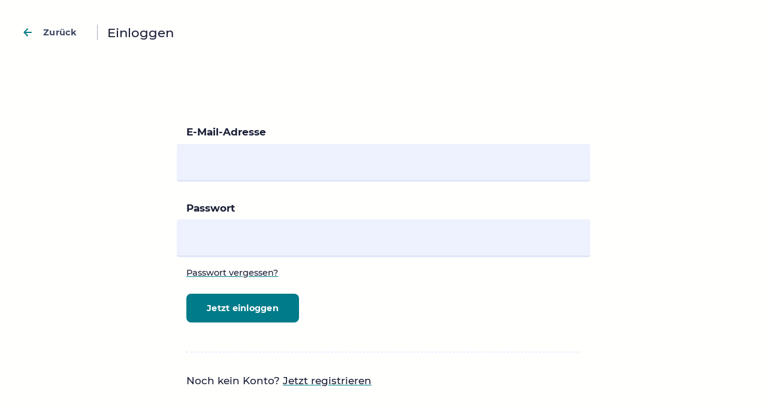

--- FILE ---
content_type: text/html; charset=UTF-8
request_url: https://www.beste-freundin-gesucht.de/mein-account/anmelden/
body_size: 1445
content:
<!doctype html>
<html lang="de-de">
  <head>
    <meta charset="utf-8">
    <meta name="generator" content="Beste Freundin gesucht, Build versions/85f7642ed40b">
    <title>Login | Beste Freundin gesucht</title>
    <base href="https://www.beste-freundin-gesucht.de/">
    <meta name="description" content="Mein Profil bei Beste Freundin gesucht">
    <meta id="viewport" name="viewport" content="width=device-width, initial-scale=1, minimum-scale=1, maximum-scale=1, user-scalable=no, viewport-fit=cover">
    <link rel="preload" href="./assets/versions/85f7642ed40b/css/loggedin.css" as="style" type="text/css">
    <link rel="manifest" href="manifest.json" crossorigin="use-credentials">
    <link rel="canonical" href="https://www.beste-freundin-gesucht.de/mein-account/anmelden">
    <meta name="theme-color" content="#fffffd">
    <meta name="mobile-web-app-capable" content="yes">
    <meta name="apple-mobile-web-app-capable" content="yes">
    <meta name="apple-mobile-web-app-status-bar-style" content="default">
    <meta name="apple-mobile-web-app-title" content="Beste Freundin gesucht">
    <link rel="icon" type="image/x-icon" href="./assets/versions/85f7642ed40b/img/appicon/favicon.ico">
    <link rel="icon" type="image/png" sizes="48x48" href="./assets/versions/85f7642ed40b/img/appicon/favicon.png">
    <link rel="apple-touch-icon" href="./assets/versions/85f7642ed40b/img/appicon/beste-freundin-gesucht-icon-quadrat152.png">
    <link rel="apple-touch-icon-precomposed" sizes="76x76" href="./assets/versions/85f7642ed40b/img/appicon/beste-freundin-gesucht-icon-quadrat76.png">
    <link rel="apple-touch-icon-precomposed" sizes="120x120" href="./assets/versions/85f7642ed40b/img/appicon/beste-freundin-gesucht-icon-quadrat120.png">
    <link rel="apple-touch-icon-precomposed" sizes="152x152" href="./assets/versions/85f7642ed40b/img/appicon/beste-freundin-gesucht-icon-quadrat152.png">
    <link rel="apple-touch-icon-precomposed" sizes="167x167" href="./assets/versions/85f7642ed40b/img/appicon/beste-freundin-gesucht-icon-quadrat167.png">
    <link rel="apple-touch-icon-precomposed" sizes="180x180" href="./assets/versions/85f7642ed40b/img/appicon/beste-freundin-gesucht-icon-quadrat180.png">
    <link rel="apple-touch-startup-image" media="(min-width: 428px) and (min-height: 926px) and (-webkit-device-pixel-ratio: 3) and (orientation: landscape)" href="./assets/versions/85f7642ed40b/img/splashscreen/iPhone_14_Pro_Max__iPhone_14_Max__iPhone_13_Pro_Max__iPhone_12_Pro_Max_landscape.png">
    <link rel="apple-touch-startup-image" media="(min-width: 390px) and (min-height: 844px) and (-webkit-device-pixel-ratio: 3) and (orientation: landscape)" href="./assets/versions/85f7642ed40b/img/splashscreen/iPhone_14_Pro__iPhone_14__iPhone_13_Pro__iPhone_13__iPhone_12_Pro__iPhone_12_landscape.png">
    <link rel="apple-touch-startup-image" media="(min-width: 375px) and (min-height: 812px) and (-webkit-device-pixel-ratio: 3) and (orientation: landscape)" href="./assets/versions/85f7642ed40b/img/splashscreen/iPhone_13_mini__iPhone_12_mini__iPhone_11_Pro__iPhone_XS__iPhone_X_landscape.png">
    <link rel="apple-touch-startup-image" media="(min-width: 428px) and (min-height: 926px) and (-webkit-device-pixel-ratio: 3) and (orientation: portrait)" href="./assets/versions/85f7642ed40b/img/splashscreen/iPhone_14_Pro_Max__iPhone_14_Max__iPhone_13_Pro_Max__iPhone_12_Pro_Max_portrait.png">
    <link rel="apple-touch-startup-image" media="(min-width: 390px) and (min-height: 844px) and (-webkit-device-pixel-ratio: 3) and (orientation: portrait)" href="./assets/versions/85f7642ed40b/img/splashscreen/iPhone_14_Pro__iPhone_14__iPhone_13_Pro__iPhone_13__iPhone_12_Pro__iPhone_12_portrait.png">
    <link rel="apple-touch-startup-image" media="(min-width: 375px) and (min-height: 812px) and (-webkit-device-pixel-ratio: 3) and (orientation: portrait)" href="./assets/versions/85f7642ed40b/img/splashscreen/iPhone_13_mini__iPhone_12_mini__iPhone_11_Pro__iPhone_XS__iPhone_X_portrait.png">
    <link rel="icon" sizes="192x192" href="./assets/versions/85f7642ed40b/img/appicon/beste-freundin-gesucht-icon192.png">
    <meta name="msapplication-TileImage" content="./assets/versions/85f7642ed40b/img/appicon/beste-freundin-gesucht-icon144.png">
    <meta name="msapplication-TileColor" content="#fffffd">
    <meta property="og:type" content="website">
    <meta property="og:image" content="./assets/versions/85f7642ed40b/img/opengraph/beste-freundin-gesucht.jpg">
    <meta property="og:title" content="Login | Beste Freundin gesucht">
    <meta property="og:url" content="https://www.beste-freundin-gesucht.de/mein-account/anmelden">
    <meta property="og:description" content="Mein Profil bei Beste Freundin gesucht">
    <meta property="og:locale" content="de_DE">
    <meta property="og:site_name" content="bestefreundingesucht.de">
    <meta name="twitter:card" content="summary_large_image">
    <meta name="twitter:creator" content="@bestefreundingesucht">
    <meta name="twitter:site" content="@bestefreundingesucht">
    <meta name="twitter:image" content="./assets/versions/85f7642ed40b/img/opengraph/beste-freundin-gesucht.jpg">
    <meta name="twitter:title" content="Login | Beste Freundin gesucht">
    <meta name="twitter:description" content="Mein Profil bei Beste Freundin gesucht">
    <link rel="start" title="Startseite" href="https://www.beste-freundin-gesucht.de/">
    <link rel="search" title="Umkreissuche" href="https://www.beste-freundin-gesucht.de/">
    <link rel="author" title="Über das Projekt" href="ueber">
    <link rel="contents" title="Inhaltsverzeichnis" href="sitemap">
    <link rel="help" title="Hilfe und Support" href="support">
    <meta name="robots" content="index,follow,noodp">
    <link rel="stylesheet" href="./assets/versions/85f7642ed40b/css/loggedin.css">
    <script type="application/ld+json">{"@context": "https://schema.org","@type": "BreadcrumbList","itemListElement": [{"@type": "ListItem","position": 1,"name": "Login","item": "https://www.beste-freundin-gesucht.de/mein-account/anmelden"}]}</script>
</head>
<body>

<nav class="appbar">
    <a class="appbar-back font-nav" href="." onclick="window.bfgLogin.historyBack.navigateBack(event, '/')" title="Zurück zur Übersicht">Zurück</a>
    <h1 class="appbar-title font-content-nav">Einloggen</h1>
</nav>

<main class="grid grid-content-only">
    <section class="fade-in content">
                    <script>
                const loggedin = false;
            </script>
            <form action="mein-account/anmelden" method="post">
                <input type="hidden" name="csrf" value="1769443227:df0e249cb5ccd596b4468bd8f6fb94e2:2caf97e99978c56d031eb58234831c4c64b3e1bb4b1448c21513ff5e3eaa678f:50140eef68c59816c75b1c3bbd4c64c452154ba2676b623eb42c7dedbf5ab539">
                <label class="login-email">
                    <h2 class="headline-small">E-Mail-Adresse</h2>
                    <input name="email" type="email" value="" autocomplete="username">
                                    </label>
                <label class="login-password">
                    <h2 class="headline-small">Passwort</h2>
                    <input name="password" type="password" autocomplete="current-password">
                                    </label>
                <div class="login-reset font-small">
                    <a href="mein-account/passwort-zuruecksetzen">Passwort vergessen?</a>
                </div>
                                <button type="submit" class="login-submit button">Jetzt einloggen</button>
                <hr>
                <p>
                    Noch kein Konto? <a href="mein-account/registrieren">Jetzt registrieren</a>
                </p>
            </form>
            </section>
    <div class="branding-background branding-background-beach"></div>
</main>


    <footer class="hideonfirstpaint defaultfooter">
        <nav class="footernav">
            <ul class="footernav-list">
                <li class="footernav-list-item"><a  rel="nofollow" href="./datenschutz" class="button-link a-small">Datenschutz</a></li>
                <li class="footernav-list-item"><a  rel="nofollow" href="./impressum" class="button-link a-small">Impressum</a></li>
                <li class="footernav-list-item"><a  href="./freundinnen-finden" title="Freundinnen finden auf Beste Freundin gesucht" class="button-link a-small">Freundinnen finden</a></li>
                <li class="footernav-list-item"><a  href="./support" class="button-link a-small">Hilfe und Support</a></li>
                <li class="footernav-list-item"><a  href="./ueber" class="button-link a-small">Über Beste Freundin gesucht</a></li>
                <li class="footernav-list-item"><a href="./datenschutz" rel="nofollow" onclick="window.bfgLogin.cookieConsent.openSettingsWindow(event,this)" class="button-link a-small">Cookie-Einstellungen</a></li>
                <li class="footernav-list-item"><a  rel="nofollow" href="./nutzungsbedingungen" class="button-link a-small">Nutzungsbedingungen</a></li>
                <li class="footernav-list-item footernav-list-item-more"><a  href="./sitemap" rel="nofollow" class="button-link a-small">Mehr</a></li>
            </ul>
        </nav>
    </footer>
    <script type="module">
        import Login from './assets/versions/85f7642ed40b/js/bundles/loggedin_login.js';
        var botRegex = /bot|crawl|spider/i;
        if(!botRegex.test(navigator.userAgent)){
            window.bfgLogin = new Login();
            window.bfgLogin.deploymentBuildVersion = 'versions/85f7642ed40b';
            window.bfgLogin.componentDidMount();
        }
    </script>
    <script>
        /*Login check*/
        if (localStorage.getItem('bfgLoggedin') !== null) {document.body.classList.add("loggedin");}

        /* Fixed VH */
        let vh = window.innerHeight * 0.01;document.documentElement.style.setProperty('--vh', `${ vh }px`);

        /* Service Worker */
        var botRegex = /bot|crawl|spider/i;if(!botRegex.test(navigator.userAgent)){if ('serviceWorker' in navigator) {window.addEventListener('load', function() {navigator.serviceWorker.register('./service-worker.js').then(function(reg) {}).catch(function(err) {console.error('Service-Worker registration failed with error ' + err,);});});} else {console.error("The current browser doesn't support service workers.");}}

        /* Detect Bots*/
        var botRegex = /bot|crawl|spider/i;if(botRegex.test(navigator.userAgent)){document.body.classList.add('bot');}

    </script>
</body>
</html>


--- FILE ---
content_type: text/css
request_url: https://www.beste-freundin-gesucht.de/assets/versions/85f7642ed40b/css/loggedin.css
body_size: 14
content:
@import "modules/_config.grid.css";
@import "modules/_config.colors.css";
@import "modules/_config.reset.css";
@import "modules/_config.shadows.css";
@import "modules/_config.typo.css";
@import "modules/_config.animations.css";

@import "modules/button.css";
@import "modules/helper.css";
@import "modules/forms.css";
@import "modules/iconbutton.css";

@import "modules/ui.appbar.css";
@import "modules/ui.adplaceholder.css";
@import "modules/ui.articlelist.css";
@import "modules/ui.bfgad.css";
@import "modules/ui.acordeon.css";
@import "modules/ui.autocomplete.css";
@import "modules/ui.brandingbackground.css";
@import "modules/ui.cookieconsent.css";
@import "modules/ui.contentnav.css";
@import "modules/ui.divider.css";
@import "modules/ui.snackbar.css";
@import "modules/ui.notification.css";
@import "modules/ui.dialog.css";
@import "modules/ui.footernav.css";
@import "modules/ui.loadingbar.css";
@import "modules/ui.navbar.css";
@import "modules/ui.profilelist.css";
@import "modules/ui.zipcodesearchform.css";
@import "modules/ui.birthdateinput.css";

@import "components/loggedin_account_profile.css";
@import "components/loggedin_account_search.css";
@import "components/loggedin_account_settings.css";
@import "components/loggedin_account_subscribe.css";
@import "components/loggedin_account.css";
@import "components/loggedin_avatarbuilder.css";
@import "components/loggedin_changemail.css";
@import "components/loggedin_changename.css";
@import "components/loggedin_changepass.css";
@import "components/loggedin_deleteaccount.css";
@import "components/loggedin_login.css";
@import "components/loggedin_logout.css";
@import "components/loggedin_messages.css";
@import "components/loggedin_resetpass.css";



--- FILE ---
content_type: text/css
request_url: https://www.beste-freundin-gesucht.de/assets/versions/85f7642ed40b/css/modules/_config.colors.css
body_size: -262
content:
:root{
    --color-error: #de3c3c;
    --color-white: #ffffff;
    --color-black: #1A1F37;
    --color-gray: #3F4664;
    --color-brand: #007b89;
    --color-action-primary: #007b89;
    --color-action-primary-darker: #007b89;
    --color-action-secondary: #007b89;
    --color-action-secondary-darker: #007b89;

    /* Backgrounds*/
    --color-background-white: #ffffff;
    --color-background-sky: #fffffd; /*fffdfa*/
    --color-background-gray: #EEF2FF;
    --color-background-gray-darker: #E1E5F9;
    --color-background-light: #daeff1;

    /* Borders*/
    --color-border-gray: #A4ABC2;
    --color-border-gray-darker: #959CB6;


    /* Highlight */
    --color-highlight:
    rgba(255,255,255,0.1);
}


--- FILE ---
content_type: text/css
request_url: https://www.beste-freundin-gesucht.de/assets/versions/85f7642ed40b/css/modules/helper.css
body_size: -172
content:

/* Fade in content*/
.fade-in,.hideonfirstpaint{
    visibility: visible !important;
    opacity: 0;
    animation: fade-in-from-bottom 0.2s ease-out 0.02s 1 forwards;
}
.mainnav.hideonfirstpaint,.searchfilter.hideonfirstpaint{
    opacity: 1;
    animation: none;
}
footer{
    opacity: 1;
}

/* Hide on mobile */
@media (max-width: 411px){
    .hide-mobile{
        display: none;
   }
}

/* Emoji */
img.emoji {
    height: 1em;
    width: 1em;
    margin: 0 .25em 0 .2em;
    vertical-align: -0.1em;
    transform: scale(1.3);
}

/* Build Info*/
.build{
    color: #ccc;
    position: absolute;
    top: 0;
    font-size: 9px;
}

--- FILE ---
content_type: text/css
request_url: https://www.beste-freundin-gesucht.de/assets/versions/85f7642ed40b/css/modules/forms.css
body_size: 1627
content:
.form-submit{
    margin-top: var(--raster2);
    text-align: center;
}
@media (min-width: 768px) {
    .form-submit{
        margin-top: var(--raster4);
   }
}
label{
    display: block;
    transition: opacity .25s ease-in-out;
}
.form-loading label{
    opacity: 0.25;
}
select,input,textarea{
    display: block;
    border: none;
    color: var(--color-black);
    border-bottom: 3px solid var(--color-background-gray-darker);
    border-radius: 4px;
    background: var(--color-background-gray);
    outline: none;
    -webkit-tap-highlight-color: var(--color-highlight);
    -webkit-appearance: none;
    transition: border-bottom-color 0.2s ease, box-shadow 0.2s ease;
    width: 100%;
    transform: none;
    padding: var(--raster);
    padding-top: 19px;
    margin-bottom: var(--raster2);
}
@media (min-width: 768px) {
    select,input,textarea{
        width: calc(100% + 32px);
        transform: translateX(-16px);
   }
}
textarea{
    resize: vertical;
}

select:hover,input:hover, textarea:hover{
    border-bottom-color: var(--color-border-gray);
    box-shadow: var(--shadow-clickable-hover);
}
select:target,input:target,select:active,input:active,select:focus,input:focus,textarea:target,textarea:active,textarea:focus{
    background-color: #fff;
    border-bottom-color: var(--color-brand);
    outline: none;
    box-shadow: var(--shadow-clickable-active);
}

/* Dynamic validation states */
input.field-valid,textarea.field-valid,select.field-valid {
    border-bottom-color: var(--color-action-primary);
}
input.field-invalid,textarea.field-invalid,select.field-invalid {
    border-bottom-color: var(--color-error);
}
input.field-empty:not(:focus),textarea.field-empty:not(:focus),select.field-empty:not(:focus) {
    border-bottom-color: var(--color-background-gray-darker);
}
input[type="date"] {
    background-image: url("../../img/icons/calendar-gray.svg");
    background-position: right 16px center;
    background-repeat: no-repeat;
    position: relative;
    min-height: 62px;
}
input[type="date"]:invalid{
    background-image: url("../../img/icons/calendar-red.svg");
}
input[type="date"]::-webkit-calendar-picker-indicator {
    position: absolute;
    top: 0;
    left: 0;
    right: 0;
    bottom: 0;
    width: auto;
    height: auto;
    color: transparent;
    background: transparent;
}
input[type="date"]::-webkit-inner-spin-button, input[type="date"]::-webkit-clear-button {
    display: none;
}
.switch{
    display: flex;
    flex-wrap: nowrap;
    align-items: center;
    justify-content: space-between;
    cursor: pointer;
    -webkit-tap-highlight-color: var(--color-highlight);
    min-height: var(--raster3);
    margin-bottom: var(--raster);
}
.switch-toggle{
    position: relative;
    display: inline-block;
    width: var(--raster4);
    height: var(--raster2);
    border-radius: var(--raster1);
    background-color: #A4ABC2;
    cursor: pointer;
    min-width: 64px;
}
.switch-toggle-switch {
    outline: none;
    -webkit-tap-highlight-color: var(--color-highlight);
    -webkit-appearance: none;
    transition: var(--shadow-transition);
    width: 26px;
    height: 26px;
    top: 3px;
    left: 3px;
    position: absolute;
    border-radius: 50%;
    background-color: var(--color-white);
    transition: background-color .25s ease-in-out, left .25s ease-in-out;
    cursor: pointer;
}
.switch:hover .switch-toggle-switch,.switch-input:focus + .switch-toggle-switch{
    box-shadow: var(--shadow-clickable-active);
}
.switch:active .switch-toggle-switch{
    box-shadow: var(--shadow-clickable-active);
}
.switch-label {
    color: var(--color-black);
    transition: color .25s ease-in-out;
    display: inline-block;
    margin: 0;
    /* max-width: 60vw; */
    margin-right: var(--raster2);
}
.switch-input {
    display: none;
}
.switch-input:checked + .switch-label {
    color: var(--color-black) !important;
}
.switch-input:checked ~ .switch-toggle{
    background-color: var(--color-brand);
    background-color: var(--color-action-secondary);
}
.switch-input:checked ~ .switch-toggle .switch-toggle-switch {
    left: 35px;
}
.switch-label::after{
    content: " (deaktiviert)";
    color: var(--color-gray);
}
.switch-agree .switch-label::after{
    content: " (erforderlich)";
    color: var(--color-gray);
}
.switch-input:checked + .switch-label::after{
    content: " (aktiviert)";
    color: var(--color-action-secondary);
}
.switch-agree .switch-input:checked + .switch-label::after{
    content: " (zugestimmt)";
    color: var(--color-action-secondary);
}
.checkbox{
    cursor: pointer;
    -webkit-tap-highlight-color: var(--color-highlight);
    min-height: var(--raster4);
    position: relative;
}
.checkbox-toggle{
    position: absolute;
    width: var(--raster2);
    height: var(--raster2);
    border-radius: 4px;
    background-color: var(--color-border-gray);
    margin-top: 4px;
    cursor: pointer;
}
.checkbox:hover .checkbox-toggle,.checkbox-input:focus + .checkbox-toggle{
    box-shadow: var(--shadow-clickable-hover);
}
.checkbox:active .checkbox-toggle{
    box-shadow: var(--shadow-clickable-active);
}
.checkbox-label {
    color: var(--color-black);
    transition: color .25s ease-in-out;
    display: inline-block;
    margin: 0;
    margin-left: var(--raster3);
    margin-right: var(--raster05);
}
.checkbox-description{
    margin-left: var(--raster3);
}
.checkbox-input {
    margin: 0;
    padding: 0;
    opacity: 0;
    width: var(--raster2);
    height: var(--raster2);
    transform: translate(4px, 4px);
    position: absolute;
    z-index: 1;
}
.checkbox-input:checked ~ .checkbox-label {
    color: var(--color-black) !important;
}
.checkbox-input:checked + .checkbox-toggle{
    background-color: var(--color-brand);
    background-color: var(--color-action-secondary);
    background-image: url(../../img/icons/check-white.svg);
    background-repeat: no-repeat;
    background-position: center center;
}
.checkbox-agree .checkbox-label::after{
    content: " (erforderlich)";
    color: var(--color-gray);
}
.checkbox-agree .checkbox-input:checked ~ .checkbox-label::after{
    content: " (zugestimmt)";
    color: var(--color-action-secondary);
}
textarea + small{
    transform: translateY(-24px);
    display: block;
}
input + small{
    transform: translateY(-24px);
    display: block;
}
select + small{
    transform: translateY(-24px);
    display: block;
}
.form-message-error{
    color: var(--color-error);
}
.form-message-error[hidden]{
    display: none !important;
}
.form-alert{
    padding: var(--raster);
    border-radius: var(--raster05);
    margin-bottom: var(--raster2);
    background-color: var(--color-background-gray);
    color: var(--color-black);
    font-size: 0.95rem;
    line-height: 1.5;
}
.form-alert p{
    margin: 0;
}
.form-alert p + p{
    margin-top: var(--raster05);
}
.form-alert strong{
    display: block;
    margin-bottom: var(--raster05);
}
.form-alert-error{
    border-left: 4px solid var(--color-error);
}
.password-guidelines {
    font-size: 0.85rem;
    color: var(--color-gray);
}
.password-guidelines-list {
    list-style: none;
    padding: 0;
    margin: 0;
    display: grid;
    gap: var(--raster05);
}
.password-guidelines-list li {
    display: flex;
    align-items: center;
    gap: var(--raster05);
    transition: color .25s ease-in-out;
}
.password-guidelines-icon {
    width: 16px;
    height: 16px;
    border-radius: 50%;
    border: 2px solid var(--color-border-gray);
    display: inline-flex;
    align-items: center;
    justify-content: center;
    flex-shrink: 0;
    transition: border-color .25s ease-in-out, background-color .25s ease-in-out;
}
.password-guidelines-list li.is-valid {
    color: var(--color-black);
}
.password-guidelines-list li.is-valid .password-guidelines-icon {
    background-color: var(--color-action-secondary);
    border-color: var(--color-action-secondary);
}
.password-guidelines-list li.is-invalid {
    color: var(--color-error);
}
.password-guidelines-list li.is-invalid .password-guidelines-icon {
    border-color: var(--color-error);
}
.form-message-notification{
    color: var(--color-gray);
}
.form-message-success{
    color: var(--color-action-secondary);
}

@-webkit-keyframes autofill {
    0%,100% {
        color: var(--color-black);
        background: var(--color-background-gray);
    }
}
select:-webkit-autofill, input:-webkit-autofill {
    -webkit-animation-delay: 1s; /* Safari support - any positive time runs instantly */
    -webkit-animation-name: autofill;
    -webkit-animation-fill-mode: both;
}
textarea[aria-invalid="true"],input[aria-invalid="true"]{
    border-color: var(--color-error);
}

select {
    background-image: url("../../img/icons/doublearrow-gray.svg");
    background-position: right 16px center;
    background-repeat: no-repeat;
    position: relative;
    min-height: 62px;
    background-size: 24px;
    padding-right: 48px;
}


--- FILE ---
content_type: text/css
request_url: https://www.beste-freundin-gesucht.de/assets/versions/85f7642ed40b/css/modules/ui.appbar.css
body_size: 581
content:
@media (max-width: 768px) {

    .loggedin .appbar.show-only-logged-in{
        display: block !important;
    }
    .appbar {
        position: fixed;
        height: var(--raster3);
        top: 0;
        left: 0;
        width: 100vw;
        background: linear-gradient(
            var(--color-background-sky),
            var(--color-background-white)
        );
        z-index: 850;
        outline: none;
        -webkit-tap-highlight-color: var(--color-highlight);
        -webkit-appearance: none;
        box-shadow: var(--shadow-paper-level1);
    }
    .appbar-back,
    .appbar-options {
        display: block;
        width: 40px;
        padding-top: 40px;
        margin: 4px;
        height: 0;
        overflow: hidden;
        background-image: url('../../img/icons/chevron-left-red.svg');
        background-position: center center;
        background-repeat: no-repeat;
        position: absolute;
        left: 0;
        top: 0;
    }
    .appbar-back:focus,
    .appbar-back:active,
    .appbar-options:focus,
    .appbar-options:active {
        background-color: var(--color-background-gray);
        border-radius: 50%;
    }
    .appbar-options {
        left: auto;
        right: 0;
        background-image: url('../../img/icons/options-gray.svg');
        /* z-index: 1010; */
    }
    .appbar-title {
        line-height: var(--raster3);
        text-align: center;
        margin: 0;
    }
    .content-options, .content-options-wrapper  {
        display: none;
    }
}
@media (min-width: 769px) {
    .appbar-options {
        display: none;
    }
    .content-options-wrapper {
        grid-column: 3 / 4;
        grid-row: 2 / 3;
        text-align: right;
        padding-right: 36px;
    }

    .content-options {
        display: inline-block;
        width: 40px;
        padding-top: 40px;
        /* margin: 4px; */
        height: 0;
        overflow: hidden;
        background-image: url('../../img/icons/options-gray.svg');
        background-position: center center;
        background-repeat: no-repeat;
        position: sticky;
        /* left: 0; */
        top: 24px;
        background-color: var(--color-background-gray);
        border-radius: 20px;
        border: none;
        clear: both;
        float: right;
    }
    .content-options:focus,
    .content-options:active {
        background-color: var(--color-background-gray);
        border-radius: 50%;
    }
    .content-options-wrapper #nachrichten-optionsmenu {
        position: sticky;
        top: 68px;
        transform: translateX(-4px);
        /* margin-left: 66px; */
        right: auto;
        /* transform: none; */
        /* display: inline-block; */
        /* clear: left; */
        /* float: left; */
        display: inline-block;
        float: right;
        /* margin-top: 40px; */
    }
    .content-options-label {
        background-color: red;
        display: inline-block;
        /* transform: translateX(-96px); */
        /* padding-right: 5%; */
        position: absolute;
        line-height: 40px;
        cursor: pointer;
        color: var(--color-gray);
        width: 137px;
        padding-left: 20px;
        background: var(--color-background-gray);
        border-radius: 6px;
        text-align: left;
        /* float: right; */
        right: 36px;
    }

    .appbar {
        display: flex;
        flex-wrap: nowrap;
        position: absolute;
        left: var(--raster1k5);
        top: 30px;
    }
    .loggedin .appbar.login-content {
        display: flex;
    }
    .appbar-back {
        display: inline-block;
        height: var(--raster3);
        background-image: url('../../img/icons/arrow-left-red.svg');
        background-position: left 12px center;
        background-repeat: no-repeat;
        padding-left: var(--raster3);
        padding-right: var(--raster05);
        line-height: var(--raster3);
        color: var(--color-gray);
        border-radius: var(--raster05);
        padding-right: 24px;
        margin-right: 9px;
        outline: none;
        -webkit-tap-highlight-color: var(--color-highlight);
        -webkit-appearance: none;
        transition: var(--shadow-transition);
    }
    .appbar-back:focus,
    .appbar-back:active,
    .appbar-back:hover {
        background-color: var(--color-background-white);
        outline: none;
        box-shadow: var(--shadow-clickable-hover);
        color: var(--color-black);
    }
    .appbar-back:active {
        box-shadow: var(--shadow-clickable-active);
    }
    .appbar-title::before {
        content: '';
        border-left: 1px solid var(--color-border-gray);
        padding-right: var(--raster1);
        height: var(--raster3);
        line-height: var(--raster3);
    }
    .appbar-title {
        line-height: var(--raster3);
        padding: 0 var(--raster05);
        padding-left: 0;
        margin: 0;
        height: var(--raster3);
    }
}
@media (min-width: 1280px) {
    .content-options-wrapper {
        padding-right: 96px;
    }
    .content-options-wrapper #nachrichten-optionsmenu {
        transform: translateX(-4px);
    }
    .content-options-label {
        right: 96px;
    }
}


--- FILE ---
content_type: text/css
request_url: https://www.beste-freundin-gesucht.de/assets/versions/85f7642ed40b/css/modules/ui.acordeon.css
body_size: 74
content:
.acordeon {
  position: relative;
  margin-bottom: 1px;
  width: 100%;
  border-radius: 8px;
  outline: none;
  -webkit-tap-highlight-color: var(--color-highlight);
  -webkit-appearance: none;
  transition: var(--shadow-transition);
}
.acordeon-input {
  position: absolute;
  opacity: 0;
  z-index: -1;
}
.acordeon-label {
  position: relative;
  display: flex;
  cursor: pointer;
  min-height: var(--raster4);
  align-items: center;
  justify-content: space-between;
}
.acordeon:hover, .acordeon:focus, .acordeon:active{
  background-color: var(--color-background-white);
  opacity: 1;
  box-shadow: var(--shadow-clickable-hover);
}
.acordeon:active{
  background-color: var(--color-background-white);
  box-shadow: var(--shadow-clickable-active);
}
.acordeon-content {
  max-height: 0;
  opacity: 0;
  overflow: hidden;
  transition: max-height .5s ease-in-out,opacity .25s ease-in-out;
}
.acordeon-input:checked ~ .acordeon-content {
  max-height: 50em;
  opacity: 1;
  border-bottom-left-radius: 8px;
  border-bottom-right-radius: 8px;
  background: var(--color-white);
}
.acordeon-input:checked ~ .acordeon-label {
  background: var(--color-white);
  border-top-left-radius: 8px;
  border-top-right-radius: 8px;
}
.acordeon-label::after {
  transition: all .2s ease-in-out;
  color: var(--color-action-primary);
}
.acordeon-input[type=radio] + .acordeon-label::after {
  content: "bearbeiten";
}
.acordeon-input[type=radio]:checked + .acordeon-label::after {
  opacity: 0;
}


--- FILE ---
content_type: text/css
request_url: https://www.beste-freundin-gesucht.de/assets/versions/85f7642ed40b/css/modules/ui.contentnav.css
body_size: 3
content:
.content-nav-list{
    margin-bottom: var(--raster2);
}
.content-nav-list:hover .content-nav-list-item{
    border-bottom-color: transparent;
}
.content-nav-list:hover .content-nav-list-item .font-content-nav{
    opacity: 0.85;
}
.content-nav-list:hover .content-nav-list-item .font-content-nav:hover{
    opacity: 1;
}
.content-nav-list-item{
    list-style: none;
    margin-left: -16px;
    margin-right: -16px;
    transition: border ease-in-out 0.25s;
    border-bottom: 1px solid var(--color-background-gray);
}
@media (min-width: 1366px) {
    .content-nav-list-item{
        /* margin-left: var(--raster); */
        /* margin-right: var(--raster); */
   }
}
.content-nav-list-item .font-nav{
    margin-top: var(--raster);
}
.content-nav-list-item .font-content-nav{
    background-image: url("../../img/icons/big-chevron-right-red.svg");
    background-position: center right var(--raster);
    background-repeat: no-repeat;
    border-radius: 8px;
    outline: none;
    -webkit-tap-highlight-color: var(--color-highlight);
    -webkit-appearance: none;
    transition: var(--shadow-transition);
}
.content-nav-list-item .font-content-nav:hover, .content-nav-list-item .font-content-nav:focus, .content-nav-list-item .font-content-nav:active{
    background-color: var(--color-background-white);
    opacity: 1;
    box-shadow: var(--shadow-clickable-hover);
    color: var(--color-black);
}
.content-nav-list-item .font-content-nav:active{
    background-color: var(--color-white);
    box-shadow: var(--shadow-clickable-active);
}
.content-nav-list-item:last-child{
    border: none;
}
.content-nav-list-item-link{
    display: block;
    padding: var(--raster) var(--raster);
}
@media (min-width: 1366px) {
    .content-nav-list-item-link{
        padding: var(--raster);
   }
}


--- FILE ---
content_type: text/css
request_url: https://www.beste-freundin-gesucht.de/assets/versions/85f7642ed40b/css/modules/ui.divider.css
body_size: -431
content:
hr{
    margin: var(--raster2) 0;
    height: 0;
    border: none;
    border-bottom: 3px dotted var(--color-background-gray);
}

--- FILE ---
content_type: text/css
request_url: https://www.beste-freundin-gesucht.de/assets/versions/85f7642ed40b/css/modules/ui.snackbar.css
body_size: 181
content:
.snackbar{
    z-index: 2000;
    top:var(--raster3);
    position: fixed;
    display: block;
    width: 100vw;
    padding: var(--raster1);
    text-align: center;
}
@media (min-width: 768px) {
    .snackbar{
        top: var(--raster8);
        bottom: auto;
        padding: 0 20vw;
   }
}
.snackbar-message{
    text-align: left;
    background: var(--color-black);
    color: var(--color-white);
    opacity: 0;
    animation: fade-in-from-bottom 0.2s ease-out 0.02s 1 forwards;
    padding: var(--raster2) var(--raster);
    border-radius: 16px;
    display: flex;
    align-items: flex-start;
    flex-direction: column;
    justify-content: space-between;
    min-height: var(--raster3);
    box-shadow: var(--shadow-clickable-active);
}
.snackbar-message a{
    color: white;
}
@media (min-width: 768px) {
    .snackbar-message{
        /* display: inline-flex; */
        /* flex-direction: row; */
        /* align-items: center; */
        min-width: 38vw;
   }
}
.snackbar-links-stacked{
    display: flex;
    width: 100%;
    /* flex-direction: row; */
    justify-content: flex-end;
    margin-top: var(--raster);
}
.snackbar-message-headline{
    padding: 0 var(--raster);
    margin-bottom: var(--raster2);
    font-weight: 700;
}
.snackbar-message-text{
    padding: 0 var(--raster);
}
.snackbar-message-text ul{
    margin: 16px 0 0 24px;
}
.snackbar-message-link{
    color: var(--color-action-primary);
    margin-right: var(--raster05);
    padding: 0 var(--raster);
    border-radius: 18px;
    display: inline-flex;
    flex-wrap: nowrap;
    height: var(--raster2);
    line-height: var(--raster2);
    align-self: flex-end;
    white-space: nowrap;
    cursor: pointer;
    margin-top: var(--raster);
}
.snackbar-message-list{
    margin-left: var(--raster2);
    margin-top: var(--raster);
}
@media (min-width: 768px) {
    .snackbar-message-link{
        /* margin-top: 0; */
        /* align-self: center; */
   }
}
.snackbar-message-link:hover,.snackbar-message-link:focus,.snackbar-message-link:active{
    background: #000;
    text-decoration: none;
    outline: none;
    -webkit-tap-highlight-color: var(--color-highlight);
}


--- FILE ---
content_type: text/css
request_url: https://www.beste-freundin-gesucht.de/assets/versions/85f7642ed40b/css/modules/ui.notification.css
body_size: 312
content:
/**
 * Notification Box Component
 * 
 * Displays informational messages, warnings, or alerts in a styled box.
 * Used for page-level notifications that require user attention.
 */

.notification {
    padding: var(--raster2);
    border-radius: 16px;
    border: 2px solid transparent;
}

.notification .headline-small {
    margin-top: 0;
    margin-bottom: 8px;
    font-weight: 600;
}

.notification p {
    margin: 0 0 8px 0;
    line-height: 1.5;
}

.notification p:last-child {
    margin-bottom: 0;
}

.notification ul {
    margin: 8px 0 16px 24px;
    padding: 0;
    /* line-height: 1.6; */
}

.notification a {
    color: var(--color-action-primary, #007b89);
    text-decoration: underline;
}

.notification a:hover {
    text-decoration: none;
}

.notification-link {
    text-decoration: underline;
}

.notification-list {
    margin: 8px 0 0 20px;
    padding: 0;
}

/* Variants */
.notification-info {
    background-color: var(--color-background-light);
}

.notification-warning {
    border-left-color: #f59e0b;
    background-color: #fef3c7;
    color: #92400e;
}

.notification-error {
    border-color: var(--color-error, #ff6b6b);
    background-color: #fee2e2;
    color: #991b1b;
}

.notification-success {
    border-left-color: var(--color-action-primary, #007b89);
    background-color: #d1fae5;
    color: #065f46;
}

/* Context-specific variants */
.notification-avatar {
    margin: 16px 0;
}

.notification-lead {
    margin: 0;
    font-weight: 500;
}

.notification-footer {
    margin: 12px 0 0 0;
}

/* Form hint box */
.form-hint-box {
    padding: 16px;
    background: #f8f9fa;
    border-radius: 8px;
    margin-bottom: 24px;
}

.form-hint-box p {
    margin: 0;
    font-size: 14px;
    color: #666;
}

/* Emoji warning */
.emoji-warning {
    display: none;
    color: var(--color-error, #ff6b6b);
    font-weight: 600;
}

/* Character counter states */
.char-counter {
    transition: color 0.2s ease;
}

.char-counter-below-min {
    color: var(--color-error, #ff6b6b);
    font-weight: 500;
}

.char-counter-valid {
    color: var(--color-action-primary, #007b89);
    font-weight: 500;
}

.char-counter-over-max {
    color: var(--color-error, #ff6b6b);
    font-weight: 600;
}

.char-counter-default {
    color: #666;
    font-weight: normal;
}

.char-max-warning {
    color: var(--color-error, #ff6b6b);
    font-weight: 600;
}

/* Field validation indicators */
.field-validation-indicator {
    margin-left: 8px;
}

.field-validation-success {
    font-size: 14px;
}

.field-validation-error {
    font-size: 12px;
    color: var(--color-error, #ff6b6b);
}

/* Spacing utilities for notifications */
.notification-mb-24 {
    margin-bottom: 24px;
}


--- FILE ---
content_type: text/css
request_url: https://www.beste-freundin-gesucht.de/assets/versions/85f7642ed40b/css/modules/ui.birthdateinput.css
body_size: 345
content:
/* Birthdate Input Module */

.birthdate-input {
    position: relative;
    width: 100%;
}
@media (min-width: 768px) {
    .birthdate-input {
        width: calc(100% + 32px);
        transform: translateX(-16px);
    }
    .birthdate-header {
        width: 100%;
        max-width: none;
        margin-left: 0;
        margin-right: 0;
        justify-content: stretch;
    }
    .birthdate-label {
        flex: 1 1 0;
        align-items: stretch;
        min-width: 0;
        max-width: none;
    }
    .birthdate-label-text {
        text-align: center;
    }
    .birthdate-field {
        width: 100%;
        min-width: 0;
        max-width: none;
        box-sizing: border-box;
        padding: 1.2rem 0.5rem;
        background: #f5f7ff;
        border-radius: 12px 12px 8px 8px;
        
        margin-bottom: 0;
        text-align: center;
        transform: translateX(0);
    }
}

.birthdate-header {
    display: flex;
    align-items: flex-end;
    gap: var(--raster05);
    margin-bottom: var(--raster);
}

.birthdate-label {
    display: flex;
    flex-direction: column;
    gap: var(--raster025);
    flex: 1;
}

.birthdate-label-text {
    font-size: 0.875rem;
    color: var(--color-text);
    font-weight: 600;
    text-align: center;
}

.birthdate-field {
    font-family: 'SF Mono', 'Monaco', 'Consolas', 'Courier New', monospace;
    font-size: 1rem;
    text-align: center;
    min-width: 0;
    transition: var(--shadow-transition);
}

.birthdate-label:nth-child(3) {
    flex: 1.5;
}

.birthdate-field:focus {
    box-shadow: 0 0 0 3px rgba(0, 123, 137, 0.1);
}

.birthdate-field-invalid {
    border-bottom-color: var(--color-error) !important;
}

.birthdate-field-valid {
    border-bottom-color: var(--color-brand);
}

.birthdate-messages {
    font-size: 0.875rem;
    min-height: 1.25rem;
    margin-top: calc(var(--raster) * -1);
    margin-bottom: var(--raster);
}

.birthdate-error {
    color: var(--color-error);
}

.birthdate-age-preview {
    font-size: 0.875rem;
    color: var(--color-text-muted);
    margin-top: var(--raster025);
}

/* Mobile optimizations */
@media (max-width: 768px) {
    .birthdate-field {
        font-size: 1.125rem;
        padding: 0.875rem;
    }
    
    .birthdate-separator {
        font-size: 1.75rem;
    }
}

/* High contrast mode support */
@media (prefers-contrast: high) {
    .birthdate-field {
        border-width: 3px;
    }
    
    .birthdate-field:focus {
        outline: 3px solid var(--color-brand);
    }
}

/* Reduced motion support */
@media (prefers-reduced-motion: reduce) {
    .birthdate-field {
        transition: none;
    }
}


--- FILE ---
content_type: text/css
request_url: https://www.beste-freundin-gesucht.de/assets/versions/85f7642ed40b/css/components/loggedin_account_profile.css
body_size: 263
content:
.account-avatar{
    display: flex;
    flex-direction: column;
    justify-content: center;
    align-items: center;
}
.account-avatar-image{
    max-width: 50vw;
}
.account-avatar-edit{
    margin: var(--raster) 0 var(--raster) 0;
}
.account-profile-preview{
    margin: 0 0 var(--raster4) 0;
}
.account-place-input{
    position: relative;
}

.input-date-supported{transform: translateY(-24px);}
.input-date-supported .input-date-supported-msg{ display: block;}
.input-date-supported .input-date-not-supported-msg{ display: none;}
.input-date-not-supported .input-date-supported-msg{ display: none;}
.input-date-not-supported .input-date-not-supported-msg{ display: block;}

/* Profile Form Enhancements */
.field-required-icon {
    font-size: 14px;
    margin-right: 6px;
    vertical-align: middle;
}

.field-optional-icon {
    font-size: 14px;
    margin-right: 6px;
    vertical-align: middle;
    opacity: 0.5;
}

#visibility-status-profile{
    text-align: center;
}

.field-help-icon {
    font-size: 14px;
    margin-left: 6px;
    vertical-align: middle;
    cursor: help;
    opacity: 0.7;
    transition: opacity 0.2s ease;
}

.field-help-icon:hover {
    opacity: 1;
}

.char-counter {
    font-weight: 500;
    transition: color 0.2s ease;
}

.field-validation-indicator {
    display: inline-block;
    animation: fadeIn 0.3s ease;
}

@keyframes fadeIn {
    from { opacity: 0; transform: scale(0.8); }
    to { opacity: 1; transform: scale(1); }
}

@keyframes fadeInOut {
    0% { opacity: 0; transform: translateY(10px); }
    10% { opacity: 1; transform: translateY(0); }
    90% { opacity: 1; transform: translateY(0); }
    100% { opacity: 0; transform: translateY(-10px); }
}

/* Responsive adjustments */
@media (max-width: 768px) {
    .field-help-icon {
        display: none; /* Hide tooltips on mobile to save space */
    }
}

--- FILE ---
content_type: text/css
request_url: https://www.beste-freundin-gesucht.de/assets/versions/85f7642ed40b/css/components/loggedin_account_search.css
body_size: -140
content:
.search-switch-group {
    display: flex;
    flex-direction: column;
    gap: var(--raster);
    margin-bottom: var(--raster3);
}

.search-visibility-section {
    /* margin-top: var(--raster4); */
    /* padding: var(--raster3); */
    /* border: 1px solid var(--color-border-gray); */
    /* border-radius: var(--raster1); */
    /* background: var(--color-white); */
}

.search-visibility-options {
    margin-top: var(--raster2);
}

.switch-visibility {
    align-items: center;
    border-radius: var(--raster1);
    /* padding: var(--raster1); */
    /* background: var(--color-background-gray); */
}

.switch-visibility .switch-label {
    /* margin-bottom: 0; */
    /* font-weight: 500; */
    line-height: 1.35;
}

.switch-visibility .switch-toggle {
    margin-left: var(--raster);
}

.search-visibility-hint {
    color: var(--color-gray);
    margin-top: var(--raster);
}

.search-visibility-note {
    color: var(--color-border-gray-darker);
    margin-top: var(--raster05);
    font-size: 0.9rem;
}

@media (max-width: 640px) {
    .search-visibility-section {
        /* padding: var(--raster2); */
    }
}


--- FILE ---
content_type: text/css
request_url: https://www.beste-freundin-gesucht.de/assets/versions/85f7642ed40b/css/components/loggedin_account_subscribe.css
body_size: -163
content:

@media (min-width: 768px) {
    .plans{
        display: flex;
        flex-direction: row;
        margin-top: var(--raster3);
    }
    .plans-plan-pro{
        margin-right: var(--raster);
    }
}
.plans{
    margin-bottom: var(--raster2);
}
.plans-plan{
    background-color: var(--color-background-gray);
    padding: var(--raster05) var(--raster2) var(--raster);
    border-radius: var(--raster);
    margin-bottom: var(--raster);
    display: flex;flex-direction: column;justify-content: space-between;
}
.plans-plan-adfree{

}
.plans-plan-pro{
    background-color: var(--color-black);
}
.plans-plan-pro p, .plans-plan-pro h3,.plans-plan-pro h4{
    color: white;
}
.plans-plan a{
    width: 100%;
}
.plans-plan h4{
    margin-top: 0;
    margin-bottom: var(--raster1k5);
}
.plans-plan h4 span{
    display: inline-block;
    font-size: initial;
    margin-left: var(--raster05);
}
.abo-login{
    text-align: center;
    margin-bottom: var(--raster4);
}
.plans-plan-girlsmotto{
    color: white;
    text-align: center;
    font-size: 13px;
}

--- FILE ---
content_type: text/css
request_url: https://www.beste-freundin-gesucht.de/assets/versions/85f7642ed40b/css/components/loggedin_account.css
body_size: -66
content:
main {
    /* overflow: hidden; */
}


/* Cookies Not Allowed */
.bfgad-sidebar{display: none;}
.account.grid-sidebar-right {
    margin: 12vw 0;
}
.account.grid-sidebar-right .account-content {
    grid-column: 2 / 3;
    grid-row: 1 / 2;
    margin-bottom: var(--raster);
}

@media (min-width: 620px){
    .account.grid-sidebar-right {
        grid-template-columns: calc(64px + (512 - 64) * ((100vw - 768px) / (1920 - 768))) auto calc(64px + (512 - 64) * ((100vw - 768px) / (1920 - 768)));
    }
}

/* Cookies Allowed */
body.cookies-allowed .bfgad-sidebar{display: block;}

body.cookies-allowed .account.grid-sidebar-right .bfgad-sidebar.bfgad-wrapper ins.bfgad {
    height: 250px;
}
body.cookies-allowed .account.grid-sidebar-right .bfgad-sidebar.bfgad-wrapper{
    background-position: right top;
    height: 580px;
}

@media (min-width: 620px) {
    body.cookies-allowed .account.grid-sidebar-right .bfgad-sidebar {
        grid-row: 1 / 3;
        grid-column: 4 / 5;
    }
    body.cookies-allowed .account.grid-sidebar-right .bfgad-sidebar.bfgad-wrapper ins.bfgad {
        height: 600px;
    }
}
@media (min-width: 620px){
    body.cookies-allowed .account.grid-sidebar-right {
        grid-template-columns: 0 auto var(--raster2) var(--raster10) 0;
    }
}
@media (min-width: 680px){
    body.cookies-allowed .account.grid-sidebar-right {
        grid-template-columns: calc(64px + (512 - 64) * ((100vw - 768px) / (1920 - 768))) auto var(--raster2) var(--raster10) 0;
    }
}
@media (min-width: 948px){
    body.cookies-allowed .account.grid-sidebar-right {
        grid-template-columns: calc(64px + (512 - 64) * ((100vw - 768px) / (1920 - 768))) auto var(--raster2) 300px var(--raster2);
    }
}
@media (min-width: 1280px){
    body.cookies-allowed .account.grid-sidebar-right {
        grid-template-columns: calc(64px + (512 - 64) * ((100vw - 768px) / (1920 - 768))) auto var(--raster2) 300px var(--raster4);
    }
}
@media (min-width: 1440px){
    body.cookies-allowed .account.grid-sidebar-right {
        grid-template-columns: calc(64px + (512 - 64) * ((100vw - 768px) / (1920 - 768))) auto var(--raster2) 300px var(--raster8);
    }
}
@media (min-width: 1620px){
    body.cookies-allowed .account.grid-sidebar-right {
        grid-template-columns: calc(64px + (512 - 64) * ((100vw - 768px) / (1920 - 768))) auto var(--raster2) 300px var(--raster10);

    }
}
@media (min-width: 1920px){
    body.cookies-allowed .account.grid-sidebar-right {
        grid-template-columns: calc(64px + (512 - 64) * ((100vw - 768px) / (1920 - 768))) auto var(--raster2) 300px var(--raster15);
    }
}


--- FILE ---
content_type: text/css
request_url: https://www.beste-freundin-gesucht.de/assets/versions/85f7642ed40b/css/components/loggedin_avatarbuilder.css
body_size: -101
content:
.avatar-builder .acordeon {
    width: auto;
}
.avatar-builder .acordeon-label {
    padding: 0 var(--raster) 0 var(--raster3);
}
@media (min-width: 738px) {
    .avatar-builder .acordeon-label {
        padding: 0 var(--raster2) 0 var(--raster3);
    }
}
.avatar-builder .acordeon-content {
    display: flex;
    justify-content: center;
    align-items: center;
}
.avatar-builder .acordeon-content img {
    max-width: var(--raster20);
    width: 50vw;
    margin: 0 2.5vw;
}
.avatar-builder-category {
    display: flex;
    align-items: center;
    transform: translateX(-16px);
}
.avatar-builder-category svg {
    margin-right: var(--raster);
}
.avatar-builder-form-submit {
    margin-top: var(--raster3);
    display: flex;
    justify-content: center;
}
.avatar-builder-prev,
.avatar-builder-next {
    background-image: url('../../img/icons/chevron-right-white.svg');
    background-position: 44% 50%;
    background-color: var(--color-action-primary);
    opacity: 0.85;
    transform: translateX(-8px);
}
.avatar-builder-prev {
    transform: scaleX(-1) translateX(-8px);
}
.avatar-builder-prev:focus,
.avatar-builder-next:focus,
.avatar-builder-prev:active,
.avatar-builder-next:active {
    background-color: var(--color-action-primary-darker);
}


--- FILE ---
content_type: text/css
request_url: https://www.beste-freundin-gesucht.de/assets/versions/85f7642ed40b/css/components/loggedin_login.css
body_size: -381
content:

.login-email input,.login-password input{
    margin: 0;
}
.login-email .form-message-error,.login-password .form-message-error{
    transform: none;
    margin-top: var(--raster05);
}
.login-reset{
    margin-top: var(--raster);
}
.login-submit{
    margin-top: var(--raster1k5);
}


--- FILE ---
content_type: text/css
request_url: https://www.beste-freundin-gesucht.de/assets/versions/85f7642ed40b/css/components/loggedin_messages.css
body_size: 2472
content:
@keyframes blinkenderHintergrund {
    0% {
        box-shadow: 0 0 0pt 2pt var(--color-action-secondary);
    }
    20% {
        box-shadow: 0 0 0pt 2pt var(--color-action-secondary-darker);
    }
    100% {
        box-shadow: 0 0 0pt 2pt var(--color-action-secondary);
    }
}
@keyframes klingelndeGlocke {
    0% {
        transform: rotate(0deg);
    }
    4% {
        transform: rotate(-45deg);
    }
    8% {
        transform: rotate(0deg);
    }
    12% {
        transform: rotate(-45deg);
    }
    16% {
        transform: rotate(0deg);
    }
    20% {
        transform: rotate(-45deg);
    }
    24% {
        transform: rotate(0deg);
    }
    100% {
        transform: rotate(0deg);
    }
}
.nachrichten-raeume-status-ungelesen .pl-i-img {
    animation: blinkenderHintergrund 2s linear 2s infinite;
    box-shadow: 0 0 0pt 2pt var(--color-action-secondary);
}
.nachrichten-raeume-status-ungelesen .pl-i-text {
    color: var(--color-black);
}
.nachrichten-raeume-status-ungelesen .pl-i-text::before {
    color: var(--color-action-secondary);
    content: 'Neu: ';
}

.nachrichten {
    list-style: none;
    margin-bottom: 1.3em;
}
.nachrichten-nachricht {
    align-content: stretch;
    display: grid;
    text-decoration: none;
    grid-template-columns: 0 var(--raster3) auto var(--raster3) 0;
    grid-template-rows: var(--raster) auto auto var(--raster);
    grid-gap: var(--raster05);
    margin-bottom: var(--raster);
    border-radius: 8px;
}
@media (min-width: 376px) {
    .nachrichten-nachricht {
        margin-left: -8px;
        margin-right: -8px;
        grid-template-columns: var(--raster05) var(--raster4) auto var(--raster4) var(--raster05);
    }
}
@media (min-width: 768px) {
    .nachrichten-nachricht {
        grid-gap: var(--raster);
    }
}
.nachrichten-nachricht:hover {
    border-radius: 4px;
}
.nachrichten-nachricht:hover,
.nachrichten-nachricht:focus,
.nachrichten-nachricht:active {
    background: #EEF2FF73;
}

.nachrichten-nachricht:hover .nachrichten-nachricht-options-button {
    visibility: visible;
}
.nachrichten-nachricht-options-button:focus,
.nachrichten-nachricht-options-button:active,
.nachrichten-nachricht-options-button:hover {
    visibility: visible;
}
.nachrichten-nachricht-options-button-open {
    visibility: visible;
}
.nachrichten-nachricht-options-button {
    background-color: var(--color-background-white);
    background-image: url('../../img/icons/menu-small-gray.svg');
    background-position: 7px 3.5px;
    background-repeat: no-repeat;
    background-size: 10px;
    grid-column: 1 / 2;
    grid-row: 2 / 3;
    border-radius: var(--raster05);
    font-size: 9px;
    text-transform: uppercase;
    text-align: left;
    font-weight: 700;
    color: #233549;
    padding-left: 14px;
    padding: 2px;
    opacity: 0.8;
    margin: 0 4px;
    margin-top: -8px;
    height: 16px;
    padding-left: 16px;
    letter-spacing: 0.5px;
    justify-self: flex-start;
    padding-right: var(--raster05);
    box-shadow: var(--shadow-clickable-default);
    text-decoration: none;
    color: transparent;
    width: 16px;
    margin-left: 12px;
    transition: all 0.25s ease-in-out;
    overflow: hidden;
}
#nachrichten-optionsmenu::before,
.nachrichten-nachricht-contextmenu:before {
    content: '';
    display: block;
    width: 0;
    height: 0;
    position: absolute;
    border-right: 6px solid transparent;
    border-left: 6px solid transparent;
    border-bottom: 5px solid white;
    top: -5px;
    right: auto;
    left: 28px;
}
.nachrichten-nachricht-eigene .nachrichten-nachricht-contextmenu::before {
    left: auto;
    right: 28px;
}
#nachrichten-optionsmenu,
.nachrichten-nachricht-contextmenu {
    position: absolute;
    background: white;
    width: var(--raster17);
    padding: 10px 0;
    box-shadow: var(--shadow-clickable-active);
    border-radius: 4px;
    z-index: 500;
    margin-top: 36px;
    padding: var(--raster1k5) var(--raster);
    transform: translateX(-8px);
}
.nachrichten-nachricht-eigene .nachrichten-nachricht-contextmenu {
    transform: translateX(-208px);
}
@media (min-width: 768px) {
    #nachrichten-optionsmenu,
    .nachrichten-nachricht-contextmenu {
        margin-top: 48px;
    }
}
#nachrichten-optionsmenu a,
.nachrichten-nachricht-contextmenu a {
    padding: var(--raster05);
    display: block;
    margin-bottom: 1px;
    border-radius: var(--raster05);
    text-align: center;
}
#nachrichten-optionsmenu a:hover,
#nachrichten-optionsmenu a:active,
#nachrichten-optionsmenu a:focus,
.nachrichten-nachricht-contextmenu a:hover,
.nachrichten-nachricht-contextmenu a:active,
.nachrichten-nachricht-contextmenu a:focus {
    background: var(--color-action-primary);
    color: white;
}

#nachrichten-optionsmenu::before {
    left: auto;
    right: 10px;
}
#nachrichten-optionsmenu {
    margin-top: 0;
    right: 8px;
    transform: translate(0, -2px);
}

.nachrichten-nachricht-eigene.nachrichten-nachricht-geloescht p {
    transform-origin: right top;
}

.nachrichten-nachricht-geloescht p {
    opacity: 0.75;
    transform: scale(0.75);
    transform-origin: left top;
}

.nachrichten-nachricht-eigene .nachrichten-nachricht-options-button {
    grid-column: 3 / 6;
    justify-self: flex-end;
}
.nachrichten-nachricht-eigene .nachrichten-nachricht-options-button {
    margin-right: 12px;
    margin-left: auto;
}
.nachrichten-nachricht:hover .nachrichten-nachricht-options-button,
.nachrichten-nachricht-options-button-open,
.nachrichten-nachricht-options-button:hover {
    opacity: 1 !important;
    visibility: visible;
    width: 56px;
    margin-right: 8px;
    margin-left: 8px;
    color: var(--color-black);
}
.nachrichten-nachricht-options-button-open,
.nachrichten-nachricht-options-button:hover {
    background-image: url('../../img/icons/menu-small-white.svg');
    background-color: var(--color-action-primary);
    color: var(--color-background-white) !important;
    box-shadow: var(--shadow-clickable-active);
}
@media (min-width: 768px) {
    .nachrichten-nachricht-options-button {
        margin: 0 var(--raster05);
        margin-top: -8px;
        opacity: 0.6;
    }
}

.nachrichten-about {
    display: flex;
    flex-direction: column;
    align-items: center;
    margin-bottom: var(--raster4);
}
.nachrichten-about-img {
    width: 33vw;
    max-width: 112px;
}
.nachrichten-about-username {
    text-align: center;
}
.nachrichten-about-text {
    margin-bottom: var(--raster05);
}
.nachrichten-about-online {
}
.nachrichten-about-lastmessage {
}
.nachrichten-about-link {
    margin-top: var(--raster1);
    margin-bottom: var(--raster05);
}
.nachrichten-report-link {
    font-size: 0.85rem !important;
}
.nachrichten-nachricht-img {
    grid-column: 2 / 3;
    grid-row: 2 / 4;
    width: 100%;
    padding-top: 100%;
    height: 0;
    background: var(--color-background-gray);
    background-size: cover;
    background-repeat: no-repeat;
    border-radius: var(--raster2);
    display: flex;
}
.nachrichten-nachricht-eigene .nachrichten-nachricht-img {
    grid-column: 4 / 5;
}
.nachrichten-nachricht-meta {
    grid-column: 3 / 4;
    grid-row: 2 / 3;
    color: var(--color-black);
    margin: 0;
    padding: 0;
    color: var(--color-gray);
    align-self: flex-end;
    font-size: 0.75rem !important;
}
.nachrichten-nachricht-zeit {
    font-size: 0.75rem !important;
}
.nachrichten-nachricht-eigene .nachrichten-nachricht-meta {
    text-align: right;
    background-image: url('../../img/icons/check-green.svg');
    background-position: right -4px;
    background-repeat: no-repeat;
    padding-right: var(--raster2);
}
.nachrichten-nachricht-gelesen.nachrichten-nachricht-eigene .nachrichten-nachricht-meta {
    background-image: url('../../img/icons/doublecheck-green.svg');
}
.nachrichten-nachricht .nachrichten-nachricht-zeit::before {
    color: var(--color-white);
    content: 'Neu';
    background-color: var(--color-action-secondary);
    margin-right: 4px;
    padding: 1px 3px;
    border-radius: 3px;
}
.nachrichten-nachricht.nachrichten-nachricht-gelesen .nachrichten-nachricht-zeit::before, .nachrichten-nachricht-eigene .nachrichten-nachricht-zeit::before {
    content: '';
    background: none;
    padding: 0;
    margin-right: 0;
}
.nachrichten-nachricht-text {
    grid-column: 3 / 5;
    grid-row: 3 / 4;
    color: var(--color-black);
    margin: 0;
    padding: 0;
    transition: transform 0.2s ease;
    white-space: break-spaces;
    font-size: 95%;
}
@media (min-width: 768px) {
    .nachrichten-nachricht-text {
        grid-column: 3 / 4;
    }
}
.nachrichten-nachricht-eigene .nachrichten-nachricht-text {
    grid-column: 2 / 4;
    text-align: right;
}
@media (min-width: 768px) {
    .nachrichten-nachricht-eigene .nachrichten-nachricht-text {
        grid-column: 3 / 4;
    }
}
.nachrichten-nachricht-text-oneemoji .emoji {
    height: 2em;
    width: 2em;
    margin: 0.35em 0.5em;
}

.neuenachricht {
    position: relative;
    display: grid;
    grid-template-columns: 1fr 36px 36px var(--raster);
    grid-template-rows: var(--raster) auto 4px auto 4px;
    grid-gap: var(--raster05);
}
@media (max-width: 375px) {
    .neuenachricht {
        grid-template-columns: 1fr 36px 36px var(--raster05);
    }
}
.neuenachricht-eingabestatus {
    color: var(--color-gray);
    grid-column: 1 / 5;
    grid-row: 1 / 2;
}
@media (max-width: 375px) {
    .neuenachricht-eingabestatus {
        padding-left: 16px;
    }
}
.neuenachricht-eingabe {
    grid-column: 1 / 5;
    grid-row: 3 / 6;
}
.neuenachricht-eingabe-textarea {
    padding-right: var(--raster8);
    min-height: 60px;
    margin-bottom: 0;
}
@media (max-width: 375px) {
    .neuenachricht-eingabe-textarea {
        padding-right: var(--raster6);
    }
}
.neuenachricht-eingabe-ladebalken {
    opacity: 0;
    transition: opacity 0.75s;
    width: 100%;
}
@media (min-width: 768px) {
    .neuenachricht-eingabe-ladebalken {
        width: calc(100% + 32px);
        transform: translateX(-16px);
    }
}
.neuenachricht.sendenachricht .neuenachricht-eingabe-ladebalken {
    opacity: 1;
    height: 3px;
    background-color: var(--color-action-secondary);
    display: block;
    position: absolute;
    bottom: 0;
    overflow: hidden;
}
.neuenachricht.sendenachricht .neuenachricht-eingabe-ladebalken:after {
    display: block;
    content: '';
    height: 3px;
    background: var(--color-action-secondary-darker);
    animation: animation-loading-bar 1.75s linear infinite;
}
.neuenachricht-emoji {
    background-image: url('../../img/icons/emoji-gray.svg');
    background-repeat: no-repeat;
    background-color: transparent;
    border: none;
    height: 0;
    padding-top: 36px;
    width: 36px;
    overflow: hidden;
    grid-column: 2 / 3;
    grid-row: 4 / 5;
    z-index: 10;
    border-radius: 18px;
    cursor: pointer;
    background-position: center;
    background-size: 22px;
}
.emojiliste-sichtbar .neuenachricht-emoji {
    background-image: url('../../img/icons/emoji-green.svg');
    background-color: var(--color-background-white);
}
.neuenachricht-senden {
    background-image: url('../../img/icons/send-gray.svg');
    background-repeat: no-repeat;
    background-color: transparent;
    border: none;
    height: 0;
    padding-top: 36px;
    width: 36px;
    overflow: hidden;
    grid-column: 3 / 4;
    grid-row: 4 / 5;
    z-index: 10;
    border-radius: 18px;
    cursor: pointer;
    background-position: center;
    background-size: 36px;
}
.neuenachricht-senden:hover,
.neuenachricht-senden:active,
.neuenachricht-senden:focus {
    background-image: url('../../img/icons/send-green.svg');
}
.neuenachricht-emoji:hover,
.neuenachricht-emoji:active,
.neuenachricht-emoji:focus {
    background-image: url('../../img/icons/emoji-green.svg');
}
.neuenachricht-emoji:active,
.neuenachricht-senden:active {
    opacity: 0.5;
}
.neuenachricht-emojiliste {
    grid-column: 1 / 5;
    grid-row: 2 / 3;
    max-height: var(--raster9);
    overflow-y: scroll;
    overflow-x: hidden;
    background-color: var(--color-background-white);
    outline: none;
    -webkit-tap-highlight-color: var(--color-highlight);
    -webkit-appearance: none;
    box-shadow: var(--shadow-paper-level1);
    padding: var(--raster);
    border-radius: 4px;
    display: none;
}
@media (min-width: 768px) {
    .neuenachricht-emojiliste {
        width: calc(100% + 32px);
        transform: translateX(-16px);
    }
}
.neuenachricht-emojiliste img {
    cursor: pointer;
}
.emojiliste-sichtbar .neuenachricht-emojiliste {
    display: block;
}
.neuenachricht-emojiliste::-webkit-scrollbar {
    width: 8px;
    height: 10px;
}
.neuenachricht-emojiliste::-webkit-scrollbar-track {
    background-color: var(--color-background-gray);
    border-radius: 0px;
}
.neuenachricht-emojiliste::-webkit-scrollbar-thumb {
    background-color: var(--color-brand);
    border-radius: 8px;
}
.neuenachricht-emojiliste::-webkit-scrollbar-corner {
    background-color: var(--color-border-gray);
    visibility: visible;
}
.neuenachricht-emojiliste ul {
    margin-bottom: var(--raster);
    -webkit-appearance: none;
    -moz-appearance: none;
    appearance: none;
    -ms-appearance: none;
}
.neuenachricht-emojiliste li {
    display: inline-block;
    width: var(--raster2);
    height: var(--raster2);
    margin: 2px;
    font-size: 20px;
    background-image: url('../../img/icons/emoji-filled-light.svg');
    background-size: contain;
    cursor: pointer;
    -webkit-appearance: none;
    -moz-appearance: none;
    appearance: none;
    -ms-appearance: none;
}
.neuenachricht-emojiliste li::selection,
.neuenachricht-emojiliste ul::selection {
    background: transparent;
}

.tablist {
    flex-direction: row;
    justify-content: space-around;
    width: calc(100vw - 24px);
    background-color: #ffffffed;
    border-radius: 10px;
    margin-bottom: 16px;
    display: flex;
    -webkit-box-align: center;
    align-items: center;
    -webkit-box-pack: center;
    place-content: space-between center;
    box-shadow: var(--shadow-clickable-default);
    position: fixed;
    left: 50%;
    transform: translateX(-50%);
    bottom: 15vh;
    max-width: 450px;
    z-index: 10;
}
@media (min-height: 800px) {
    .tablist {
        bottom: 10vh;
    }
}
@media (min-width: 390px) {
    .tablist {
        width: calc(100vw - 36px);
    }
}
@media (min-width: 400px) {
    .tablist {
        width: calc(100vw - 24px);
    }
}
.tablist-tab {
    background: var(--color-white);
    color: var(--color-black);
    cursor: pointer;
    background-color: transparent;
    width: 100%;
    padding: var(--raster05);
    margin: 4px;
    border: none;
    border-radius: var(--raster05);
    display: flex;
    -webkit-box-pack: center;
    justify-content: center;
    text-decoration: none;
}
.tablist-tab:hover {
    background-color: var(--color-action-secondary-darker);
    color: var(--color-white);
}
.tablist-tab:focus {
    outline: #007b896e solid 2px;
}
.tablist-tab.tablist-tab-selected {
    background-color: var(--color-action-secondary);
    color: var(--color-white);
}

.view-room-blocked ul.nachrichten li,
.view-room-blocked .neuenachricht,
.view-room-blocked .nachrichten-about-online {
    display: none;
}
.view-room-blocked ul.nachrichten::after {
    content: 'Du hast diese Nutzerin gesperrt';
    display: block;
    text-align: center;
}


--- FILE ---
content_type: application/javascript
request_url: https://www.beste-freundin-gesucht.de/assets/versions/85f7642ed40b/js/bundles/loggedin_login.js
body_size: -133
content:
import{c as o,e as t}from"./chunks/chunk-D3BNVMBG.js";import"./chunks/chunk-KUWM2YY6.js";import"./chunks/chunk-Y6SLVHK3.js";var e=class extends t{componentDidMount(){this.extendedComponentDidMount(),loggedin!==!1&&(o.setItem("bfgLoggedin","loggedin"),loggedin.hasSubscription===!0?this.cookieConsent.activateSubscriptionMode():this.cookieConsent.deactivateSubscriptionMode(),window.location=loggedin.redirect)}};export{e as default};
